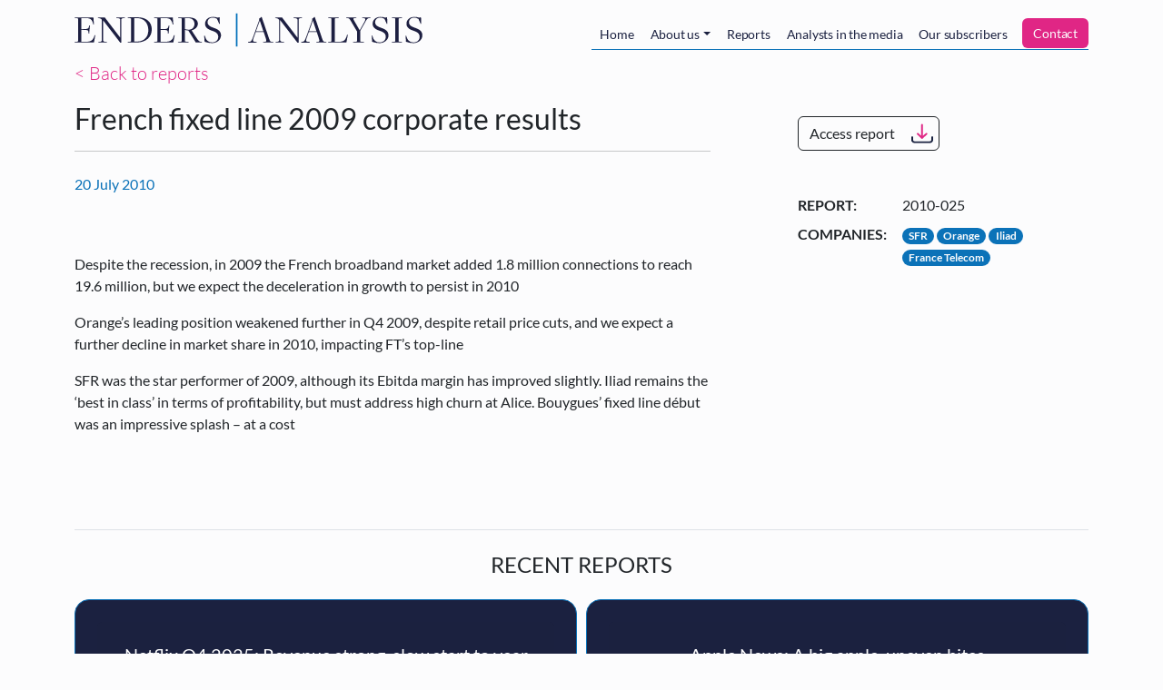

--- FILE ---
content_type: text/html; charset=UTF-8
request_url: https://www.endersanalysis.com/reports/french-fixed-line-2009-corporate-results
body_size: 7094
content:
<!DOCTYPE html>
<html lang="en" dir="ltr">
  <head>
    <meta charset="utf-8" />
<script src="/sites/default/files/hotjar/hotjar.script.js?0"></script>
<meta name="description" content="  Despite the recession, in 2009 the French broadband market added 1.8 million connections to reach 19.6 million, but we expect the deceleration in growth to persist in 2010 Orange’s leading position weakened further in Q4 2009, despite retail price cuts, and we expect a further decline in market share in 2010, impacting FT’s top-line" />
<link rel="canonical" href="https://www.endersanalysis.com/reports/french-fixed-line-2009-corporate-results" />
<meta name="Generator" content="Drupal 11 (https://www.drupal.org); Commerce 3" />
<meta name="MobileOptimized" content="width" />
<meta name="HandheldFriendly" content="true" />
<meta name="viewport" content="width=device-width, initial-scale=1, shrink-to-fit=no" />
<meta http-equiv="x-ua-compatible" content="ie=edge" />
<link rel="icon" href="/themes/custom/enders_theme/favicon.ico" type="image/vnd.microsoft.icon" />

    <title>French fixed line 2009 corporate results | Enders Analysis</title>
    <link rel="stylesheet" media="all" href="/sites/default/files/css/css_ZdATX0BOQnW8bbS-vrLSFbeLdZJldndVnnfHEJZY9TI.css?delta=0&amp;language=en&amp;theme=enders_theme&amp;include=eJxdjksOQiEMAC_E50ikQEVMS0kLT9_tNbp6bmYxmcVkkWVLYaYMql3iTZRdEcVYhKcMHMtC_qu8Zxw7FaHNw3551T2BAjzgdRG1A0lzOCqqpXVHxthIMpC3dVIfzdlpCzlmMHRHx6fFLwNL3XRVivaZsn6gb9rrGyakSs0" />
<link rel="stylesheet" media="all" href="/sites/default/files/css/css_YPken93GdY_oNTVbieEqd76oqgo7MecyarvyHosVJGs.css?delta=1&amp;language=en&amp;theme=enders_theme&amp;include=eJxdjksOQiEMAC_E50ikQEVMS0kLT9_tNbp6bmYxmcVkkWVLYaYMql3iTZRdEcVYhKcMHMtC_qu8Zxw7FaHNw3551T2BAjzgdRG1A0lzOCqqpXVHxthIMpC3dVIfzdlpCzlmMHRHx6fFLwNL3XRVivaZsn6gb9rrGyakSs0" />

    <script type="application/json" data-drupal-selector="drupal-settings-json">{"path":{"baseUrl":"\/","pathPrefix":"","currentPath":"node\/38","currentPathIsAdmin":false,"isFront":false,"currentLanguage":"en"},"pluralDelimiter":"\u0003","suppressDeprecationErrors":true,"ajaxPageState":{"libraries":"[base64]","theme":"enders_theme","theme_token":null},"ajaxTrustedUrl":{"form_action_p_pvdeGsVG5zNF_XLGPTvYSKCf43t8qZYSwcfZl2uzM":true,"\/reports\/french-fixed-line-2009-corporate-results?ajax_form=1":true},"gtag":{"tagId":"","consentMode":false,"otherIds":[],"events":[],"additionalConfigInfo":[]},"ajax":{"mailchimp-signup-subscribe-block-enders-analysis-alerts-service-form-wrapper-edit-submit":{"callback":"::ajaxSubmit","response_wrapper":"mailchimp-response-mailchimp_signup_subscribe_block_enders_analysis_alerts_service_form-wrapper","event":"mousedown","keypress":true,"prevent":"click","url":"\/reports\/french-fixed-line-2009-corporate-results?ajax_form=1","httpMethod":"POST","dialogType":"ajax","submit":{"_triggering_element_name":"op","_triggering_element_value":"Sign up"}}},"user":{"uid":0,"permissionsHash":"bd2ccb0c589da0a2940fb5b0064de0f7ee3722a942b87d54d26cbd5db0e0c661"}}</script>
<script src="/sites/default/files/js/js_6o2jGUxsjRGBNO2_BCLqpNMN_-4mVJOpa_JAp73SejM.js?scope=header&amp;delta=0&amp;language=en&amp;theme=enders_theme&amp;include=eJxdzFEKwzAMA9ALpcmRgpe4XoprZ44D7e3XUejHfgSS4BU1TNVmB461AStF2OAI5bc3cTS5nu0z0c64qu0BpaKN7G_cMRHrC3gZfnITCqRKjNmBEl3x32_6xnLFbljAseZ1SvGmMh6vWOs-vrJ6PR8"></script>
<script src="/modules/contrib/jquery_deprecated_functions/js/jquery.deprecated.functions.js?v=1.x"></script>
<script src="/sites/default/files/js/js_aF54jAyqZnADPFGumd7CtawyoDR7ML-W5S75hsqpUEQ.js?scope=header&amp;delta=2&amp;language=en&amp;theme=enders_theme&amp;include=eJxdzFEKwzAMA9ALpcmRgpe4XoprZ44D7e3XUejHfgSS4BU1TNVmB461AStF2OAI5bc3cTS5nu0z0c64qu0BpaKN7G_cMRHrC3gZfnITCqRKjNmBEl3x32_6xnLFbljAseZ1SvGmMh6vWOs-vrJ6PR8"></script>
<script src="/modules/contrib/google_tag/js/gtag.js?t3t58i"></script>

  </head>
  <body class="layout-no-sidebars page-node-38 path-node node--type-report">
    <a href="#main-content" class="visually-hidden-focusable skip-link">
      Skip to main content
    </a>
    
      <div class="dialog-off-canvas-main-canvas" data-off-canvas-main-canvas>
    

<div id="page-wrapper">
  <div id="page">
    <header id="header" class="header" role="banner" aria-label="Site header">
                      <nav class="navbar navbar-light navbar-expand-md" id="navbar-main">
                    <div class="container">
                                <a href="/" title="Home" rel="home" class="navbar-brand py-0">
              <img src="/themes/custom/enders_theme/logo.svg" alt="Home" class="img-fluid d-inline-block align-top" />
            <span class="ms-2 d-none d-md-inline"></span>
    </a>
    

                          <button class="navbar-toggler navbar-toggler-right" type="button" data-bs-toggle="collapse" data-bs-target="#CollapsingNavbar" aria-controls="CollapsingNavbar" aria-expanded="false" aria-label="Toggle navigation"><span class="navbar-toggler-icon"></span></button>
              <div class="collapse navbar-collapse" id="CollapsingNavbar">
                  <nav role="navigation" aria-labelledby="block-mainnavigation-menu" id="block-mainnavigation" class="ms-auto block block-menu navigation menu--main">
            
  <h2 class="visually-hidden" id="block-mainnavigation-menu">Main navigation</h2>
  

        
  
  
            <ul id="block-mainnavigation" class="clearfix nav navbar-nav nav-tabs tabs mt-2">
                    <li class="nav-item">
                          <a href="/home" class="nav-link" data-drupal-link-system-path="node/1871">Home</a>
              </li>
                <li class="nav-item menu-item--expanded dropdown">
                          <a href="/about" class="nav-link dropdown-toggle" data-drupal-link-system-path="node/1872">About us</a>
            
  
            <ul class="dropdown-menu">
                    <li class="dropdown-item">
                          <a href="/about/team" data-drupal-link-system-path="node/1873">Meet the team</a>
              </li>
                <li class="dropdown-item">
                          <a href="/about/events" data-drupal-link-system-path="about/events">Our events</a>
              </li>
                <li class="dropdown-item">
                          <a href="/about/vacancies" data-drupal-link-system-path="about/vacancies">Work with us</a>
              </li>
      </ul>
  
              </li>
                <li class="nav-item">
                          <a href="/reports" class="nav-link" data-drupal-link-system-path="reports">Reports</a>
              </li>
                <li class="nav-item">
                          <a href="/analysts-in-the-media" class="nav-link" data-drupal-link-system-path="analysts-in-the-media">Analysts in the media</a>
              </li>
                <li class="nav-item">
                          <a href="/subscribers" class="nav-link" data-drupal-link-system-path="node/2979">Our subscribers</a>
              </li>
                <li class="nav-item">
                          <a href="/contact" id="enders-main-menu-subscribe" class="nav-link" data-drupal-link-system-path="node/2980">Contact</a>
              </li>
      </ul>
  


  </nav>


                              </div>
                                              </div>
                  </nav>
          </header>
          <div class="highlighted">
        <aside class="container section clearfix" role="complementary">
            <div data-drupal-messages-fallback class="hidden"></div>


        </aside>
      </div>
                <div id="main-wrapper" class="layout-main-wrapper clearfix">
              <div id="main" class="container">
          
          <div class="row row-offcanvas row-offcanvas-left clearfix">
            <main class="main-content col" id="content" role="main">
              <section class="section">
                <a id="main-content" tabindex="-1"></a>
                  <div class="mb-3">
  <a class="lead" href="/reports">< Back to reports</a>
</div>
<article class="row node node--type-report node--view-mode-full clearfix">
  
  <section class="col-lg-8 border-right pe-lg-5">
    <div class="border-bottom  ">
      <h1 class="h2"><span class="field field--name-title field--type-string field--label-hidden">French fixed line 2009 corporate results</span>
</h1>
      <hr>
      <div class="row align-items-center my-4">
        <div class="col-6 col-lg-12">
          <div class="font-italic accent">
            <span>20 July 2010</span>
          </div>
        </div>
        <div class="col-6 d-lg-none"><a href="/reports/access/38" class="btn btn-download use-ajax btn-outline-dark" data-progress-type="fullscreen">Access report</a></div>
      </div>

      <div class="clearfix">
        
            <div class="clearfix text-formatted field field--name-body field--type-text-with-summary field--label-hidden field__item"><p>&nbsp;</p>
<p>Despite the recession, in 2009 the French broadband market added 1.8 million connections to reach 19.6 million, but we expect the deceleration in growth to persist in 2010</p>
<p>Orange’s leading position weakened further in Q4 2009, despite retail price cuts, and we expect a further decline in market share in 2010, impacting FT’s top-line</p>
<p>SFR was the star performer of 2009, although its Ebitda margin has improved slightly. Iliad remains the ‘best in class’ in terms of profitability, but must address high churn at Alice. Bouygues’ fixed line début was an impressive splash – at a cost</p>
<p>&nbsp;</p>
</div>
      
      </div>
    </div>
  </section>
  <aside class="pt-4 pt-lg-0 ps-lg-5 col-lg-4">
    <div class="d-none d-lg-block mb-5 mt-3">
      <a href="/reports/access/38" class="btn btn-download use-ajax btn-outline-dark" data-progress-type="fullscreen">Access report</a>
    </div>

    <dl class="row">
      <dt class="col-4">Report:</dt>
      <dd class="col-8">2010-025</dd>
      
      
      
<dt class="field__label field--name-key-companies field--type-entity-reference col-4">Companies:</dt>
<dd class="field__items col-8">
      <div class="d-inline field__item"><a href="/reports?f%5B0%5D=companies%3A158" class="badge badge-pill badge-blue-light">SFR</a></div>
      <div class="d-inline field__item"><a href="/reports?f%5B0%5D=companies%3A137" class="badge badge-pill badge-blue-light">Orange</a></div>
      <div class="d-inline field__item"><a href="/reports?f%5B0%5D=companies%3A153" class="badge badge-pill badge-blue-light">Iliad</a></div>
      <div class="d-inline field__item"><a href="/reports?f%5B0%5D=companies%3A151" class="badge badge-pill badge-blue-light">France Telecom</a></div>
  </dd>

      
    </dl>
  </aside>

  <section class="col-12">
    <div class="mt-5 border-top">
                          <div class="text-center text-uppercase my-4">
          <h2 class="h4">Recent reports</h2>
        </div>
        <div class="views-element-container"><div class="view view-related-reports view-id-related_reports view-display-id-block_2 js-view-dom-id-b46ef5e3090ce11568201da62ef595cccc1844e7ffcbe988e1b07645977a4b39">
  
    
      
      <div class="view-content">
      




<div class="views-view-responsive-grid views-view-responsive-grid--horizontal" style="--views-responsive-grid--column-count:4;--views-responsive-grid--cell-min-width:400px;--views-responsive-grid--layout-gap:10px;">
      <div class="views-view-responsive-grid__item">
      <div class="views-view-responsive-grid__item-inner"><div class="views-field views-field-rendered-entity"><span class="field-content"><article  class="node node--type-report node--view-mode-teaser clearfix">
  
  <div class="card card-report">
    <div class="card-header">
      <h3 class="h5"><a href="/reports/netflix-q4-2025-revenue-strong-slow-start-year"><span class="field field--name-title field--type-string field--label-hidden">Netflix Q4 2025: Revenue strong, slow start to year</span>
</a></h3>
      <small class="mb-3">21 January 2026</small>
    </div>
    <div class="card-body pb-0">
      
            <div class="clearfix text-formatted field field--name-body field--type-text-with-summary field--label-hidden field__item"><p>Q4 saw Netflix’s revenue grow 18% YoY (to $12.1 billion), with the subscription base growing 8% across the year. Advertising is now a $1.5 billion business, which is around 3% of total revenues</p>
<p>In the past, Christmas and New Year has been a time for Netflix to make considerable and important gains in the UK, this progression has now stalled</p>
<p>As the fight to acquire Warner Bros. Discovery lurches on, Netflix’s interest in the theatrical business is being scrutinised. The relationship between the cinema and Pay 1 window will inform its strategic direction</p>
</div>
      
    </div>
      <div class="card-footer">
        <a href="/reports/access/5578" class="btn btn-download use-ajax btn-white" data-progress-type="fullscreen">Access report</a>
      </div>
  </div>
</article>
</span></div></div>
    </div>
      <div class="views-view-responsive-grid__item">
      <div class="views-view-responsive-grid__item-inner"><div class="views-field views-field-rendered-entity"><span class="field-content"><article  class="node node--type-report node--view-mode-teaser clearfix">
  
  <div class="card card-report">
    <div class="card-header">
      <h3 class="h5"><a href="/reports/apple-news-big-apple-uneven-bites"><span class="field field--name-title field--type-string field--label-hidden">Apple News: A big apple, uneven bites</span>
</a></h3>
      <small class="mb-3">20 January 2026</small>
    </div>
    <div class="card-body pb-0">
      
            <div class="clearfix text-formatted field field--name-body field--type-text-with-summary field--label-hidden field__item"><p>Apple News now reaches c.14m monthly users in the UK, making it one of the largest news distribution environments by scale. This reach is driven by default placement on iOS and editorial curation, rather than open-platform referral dynamics.</p>
<p>We estimate there are c.1.7m Apple News+ subscriptions in the UK thanks to Apple One bundling, enabling users to access premium journalism via a subscription they already pay for. News+ revenues are particularly valuable for publishers without strong standalone subscription engines.</p>
<p>Publishers face a clear trade-off: Apple News drives real but bounded reach and revenue, but deepens dependence on a gatekeeper with opaque rules, limited data, and growing power over discovery.</p>
</div>
      
    </div>
      <div class="card-footer">
        <a href="/reports/access/5576" class="btn btn-download use-ajax btn-white" data-progress-type="fullscreen">Access report</a>
      </div>
  </div>
</article>
</span></div></div>
    </div>
      <div class="views-view-responsive-grid__item">
      <div class="views-view-responsive-grid__item-inner"><div class="views-field views-field-rendered-entity"><span class="field-content"><article  class="node node--type-report node--view-mode-teaser clearfix">
  
  <div class="card card-report">
    <div class="card-header">
      <h3 class="h5"><a href="/reports/worse-better-some-european-mobile-q3-2025"><span class="field field--name-title field--type-string field--label-hidden">Worse before better for some: European mobile in Q3 2025</span>
</a></h3>
      <small class="mb-3">18 December 2025</small>
    </div>
    <div class="card-body pb-0">
      
            <div class="clearfix text-formatted field field--name-body field--type-text-with-summary field--label-hidden field__item"><p>European&nbsp;service revenue growth dipped to -0.5% in Q3 as SFR’s woes took their toll and ongoing pressure in Germany weighed.</p>
<p>The more constructive pricing environment in Germany was short-lived, with O2 stepping up its aggressiveness since September.</p>
<p>For some, competitive intensity is worsening ahead of a consolidation solution, but the Italian and Spanish markets are showing healthier signs.</p>
</div>
      
    </div>
      <div class="card-footer">
        <a href="/reports/access/5564" class="btn btn-download use-ajax btn-white" data-progress-type="fullscreen">Access report</a>
      </div>
  </div>
</article>
</span></div></div>
    </div>
  </div>

    </div>
  
          </div>
</div>

          </div>
  </section>
</article>


              </section>
            </main>
                                  </div>
        </div>
          </div>
        <footer class="site-footer">
              <div class="container">
          <hr>
          <div class="site-footer__top w-75 w-md-100 my-5 mx-auto text-center clearfix">
            <p>
              <strong>Enders Analysis’ free alerts</strong>
              <br class="d-md-none">
              (brief summaries of our research reports)
              <br>
              Enter your email address here to be alerted when we publish a new report.
            </p>
                            <div class="mailchimp-signup-subscribe-form block block-mailchimp-signup block-mailchimp-signup-subscribe-blockenders-analysis-alerts-service" data-drupal-selector="mailchimp-signup-subscribe-block-enders-analysis-alerts-service-form" id="block-mailchimpsubscriptionformendersanalysisalertsservice">
  
    
      <div class="content">
      <div id="mailchimp-signup-subscribe-block-enders-analysis-alerts-service-form-wrapper">
<form action="/reports/french-fixed-line-2009-corporate-results" method="post" id="mailchimp-signup-subscribe-block-enders-analysis-alerts-service-form" accept-charset="UTF-8" class="row align-items-center">
  <div id="mailchimp-response-mailchimp_signup_subscribe_block_enders_analysis_alerts_service_form-wrapper"></div><div class="col-12 col-md-9 col-lg-10"><div id="mailchimp-newsletter-09aa8d0ecc-mergefields" class="mailchimp-newsletter-mergefields"><div class="row">


  <fieldset class="col-12 col-sm-6 col-md-3 js-form-item js-form-type-email form-type-email js-form-item-mergevars-email form-item-mergevars-email form-no-label form-group">
                <input autocomplete="email" data-drupal-selector="edit-mergevars-email" type="email" id="edit-mergevars-email" name="mergevars[EMAIL]" value="" size="25" maxlength="254" placeholder="Email Address" class="form-email required form-control" required="required" aria-required="true" />

                  </fieldset>



  <fieldset class="col-12 col-sm-6 col-md-3 js-form-item js-form-type-textfield form-type-textfield js-form-item-mergevars-mmerge2 form-item-mergevars-mmerge2 form-no-label form-group">
                <input data-drupal-selector="edit-mergevars-mmerge2" type="text" id="edit-mergevars-mmerge2" name="mergevars[MMERGE2]" value="" size="25" maxlength="128" placeholder="First Name" class="form-control" />

                  </fieldset>



  <fieldset class="col-12 col-sm-6 col-md-3 js-form-item js-form-type-textfield form-type-textfield js-form-item-mergevars-mmerge3 form-item-mergevars-mmerge3 form-no-label form-group">
                <input data-drupal-selector="edit-mergevars-mmerge3" type="text" id="edit-mergevars-mmerge3" name="mergevars[MMERGE3]" value="" size="25" maxlength="128" placeholder="Last Name" class="form-control" />

                  </fieldset>



  <fieldset class="col-12 col-sm-6 col-md-3 js-form-item js-form-type-textfield form-type-textfield js-form-item-mergevars-mmerge4 form-item-mergevars-mmerge4 form-no-label form-group">
                <input data-drupal-selector="edit-mergevars-mmerge4" type="text" id="edit-mergevars-mmerge4" name="mergevars[MMERGE4]" value="" size="25" maxlength="128" placeholder="Company" class="form-control" />

                  </fieldset>
</div></div></div><input autocomplete="off" data-drupal-selector="form-gvkvte1b92vqrwb8aranvgtrmgf29pgpurcl7k68vbs" type="hidden" name="form_build_id" value="form-gVkVtE1b92VQrWB8aRanVgtrMgF29PGpUrCL7K68vBs" class="form-control" />
<input data-drupal-selector="edit-mailchimp-signup-subscribe-block-enders-analysis-alerts-service-form" type="hidden" name="form_id" value="mailchimp_signup_subscribe_block_enders_analysis_alerts_service_form" class="form-control" />
<div class="col-12 col-md-3 col-lg-2 text-md-start text-lg-end form-actions js-form-wrapper form-group" data-drupal-selector="edit-actions" id="edit-actions"><button class="btn-block button js-form-submit form-submit btn btn-primary" data-drupal-selector="mailchimp-signup-subscribe-block-enders-analysis-alerts-service-form-wrapper-edit-submit" type="submit" id="mailchimp-signup-subscribe-block-enders-analysis-alerts-service-form-wrapper-edit-submit" name="op" value="Sign up">Sign up</button>
</div>

</form>
</div>
    </div>
  </div>


                      </div>
          <div class="row no-gutters align-items-center site-footer__middle clearfix">
                        <div class="col-12 mb-3 mb-md-0 col-md-3 text-center text-md-start">
              <img class="w-75 w-md-100" src="/themes/custom/enders_theme/logo.svg" />
            </div>

                        <div class="col-12 mb-2 mb-md-0 col-md-2 text-center text-md-end order-md-last">
                <a href="https://www.vimeo.com/endersanalysis" target="_blank"><img class="social-link social-link-vimeo" src="/themes/custom/enders_theme/assets/social-vimeo.svg" /></a>

                <a href="https://www.twitter.com/EndersAnalysis" target="_blank"><img class="social-link social-link-twitter" src="/themes/custom/enders_theme/assets/social-twitter.svg" /></a>

                <a href="https://www.linkedin.com/company/68186" target="_blank"><img class="social-link social-link-linkedin" src="/themes/custom/enders_theme/assets/social-linkedin.svg" /></a>

                          </div>

                        <div class="col-12 mb-2 mb-md-0 offset-xl-2 col-md-7 col-xl-5 text-center text-md-start">
                                <section class="row region region-footer-second">
    <nav role="navigation" aria-labelledby="block-footer-menu" id="block-footer" class="mx-auto navbar-expand-md mx-md-0 mx-md-auto block block-menu navigation menu--footer">
            
  <h2 class="visually-hidden" id="block-footer-menu">Footer</h2>
  

        
              <ul class="clearfix nav flex-row" data-component-id="bootstrap_barrio:menu_columns">
                    <li class="nav-item">
                <a href="https://mcusercontent.com/e582e02c78012221c8698a563/files/09577d1f-d89f-de5a-38df-dd65f38cbf1e/Privacy_Notice_Website.pdf" class="nav-link nav-link-https--mcusercontentcom-e582e02c78012221c8698a563-files-09577d1f-d89f-de5a-38df-dd65f38cbf1e-privacy-notice-websitepdf">Privacy Policy</a>
              </li>
                <li class="nav-item">
                <a href="/cookie-policy" class="nav-link nav-link--cookie-policy" data-drupal-link-system-path="node/2977">Cookie Policy</a>
              </li>
                <li class="nav-item">
                <a href="/terms-of-use" class="nav-link nav-link--terms-of-use" data-drupal-link-system-path="node/2978">Terms of Use</a>
              </li>
        </ul>
  



  </nav>

  </section>

                          </div>
          </div>
          <hr class="mt-0">
          <div class="row site-footer__bottom clearfix">
            <div class="col-12 col-md-6 text-center text-md-start">
              <strong>Contact Us</strong>
              <br><a href="mailto:info@endersanalysis.com">info@endersanalysis.com</a>
                          </div>
            <div class="col-12 col-md-6 text-center text-md-end">
              © 2026 Enders Analysis Ltd
              <br>VAT: 693 9750 74
              <br>Company Registration Number: SC170417
              <br>Whitehall House, 33 Yeaman Shore
              <br>Dundee, DD1 4BJ
                          </div>
          </div>
        </div>
          </footer>
  </div>
</div>

  </div>

    
    <script src="/sites/default/files/js/js_kf9tYm959lJqHNbWHY7Mbn4STau8VoVEdO7H5eh01yA.js?scope=footer&amp;delta=0&amp;language=en&amp;theme=enders_theme&amp;include=eJxdzFEKwzAMA9ALpcmRgpe4XoprZ44D7e3XUejHfgSS4BU1TNVmB461AStF2OAI5bc3cTS5nu0z0c64qu0BpaKN7G_cMRHrC3gZfnITCqRKjNmBEl3x32_6xnLFbljAseZ1SvGmMh6vWOs-vrJ6PR8"></script>

  </body>
</html>
